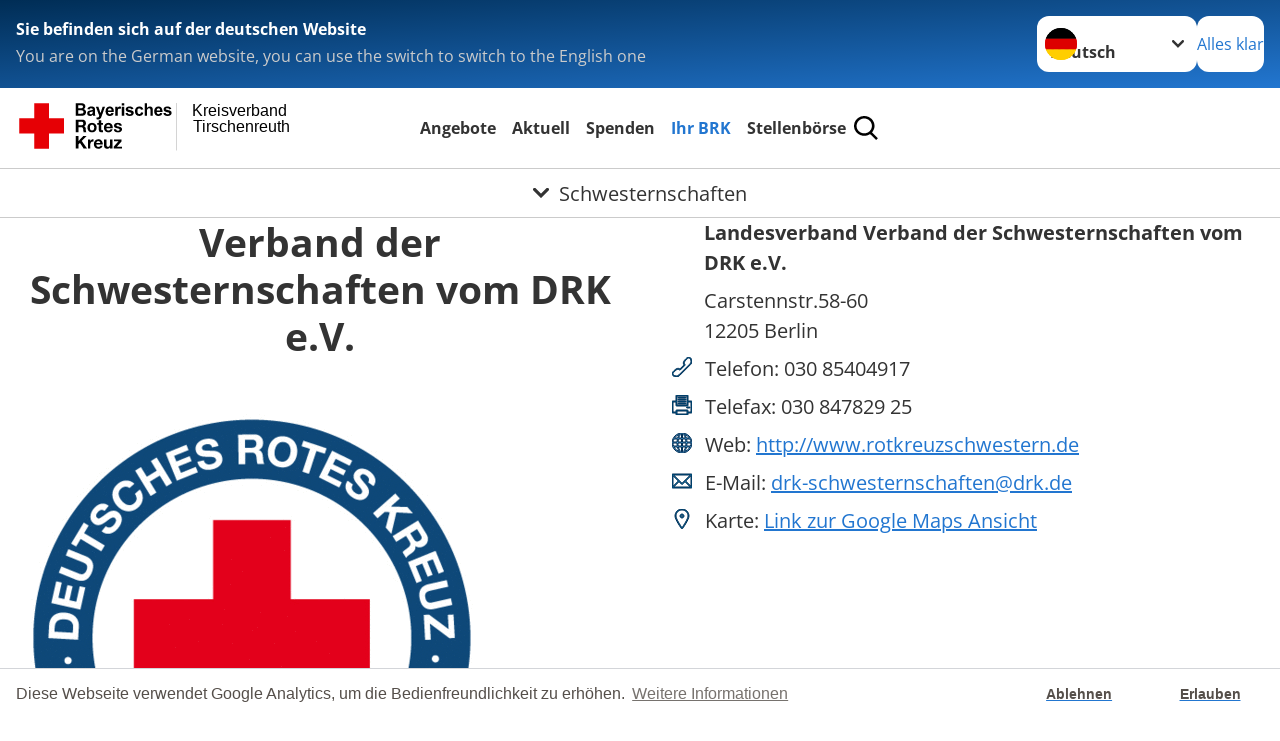

--- FILE ---
content_type: text/html; charset=utf-8
request_url: https://www.kvtirschenreuth.brk.de/leichte-sprache/ihr-rotes-kreuz/adressen/schwesternschaften.html
body_size: 16707
content:
<!DOCTYPE html>
<html lang="de">
<head>

<meta charset="utf-8">
<!-- 
	Produced by
	+Pluswerk AG
	https://www.pluswerk.ag/

	This website is powered by TYPO3 - inspiring people to share!
	TYPO3 is a free open source Content Management Framework initially created by Kasper Skaarhoj and licensed under GNU/GPL.
	TYPO3 is copyright 1998-2026 of Kasper Skaarhoj. Extensions are copyright of their respective owners.
	Information and contribution at https://typo3.org/
-->




<meta name="generator" content="TYPO3 CMS">
<meta name="description" content="Gelangen Sie hier zu den Adressen der Schwesternschaften des Deutschen Roten Kreuzes und erfahren Sie mehr über deren Wirken sowie deren Dienstleistungen.">
<meta name="keywords" content="Schwesternschaften, DRK-Schwesternschaften">
<meta name="author" content="Deutsches Rotes Kreuz">
<meta name="viewport" content="width=device-width, initial-scale=1">
<meta property="og:image" content="https://www.drk.de/fileadmin/DRK-Logo-Facebook.png">
<meta property="og:site_name" content="DRK e.V.">
<meta property="og:type" content="website">
<meta property="og:locale" content="de_DE">
<meta name="twitter:image" content="https://www.drk.de/fileadmin/DRK-Logo-Twitter.png">
<meta name="twitter:card" content="summary_large_image">
<meta name="twitter:site" content="@roteskreuz_de">
<meta name="copyright" content="Deutsches Rotes Kreuz">
<meta name="rating" content="General">
<meta name="revisit-after" content="1">


<link rel="stylesheet" href="/typo3temp/assets/css/c52c46193edfd6760328ffb4a92e7f8c.css?1761924835" media="all">
<link rel="stylesheet" href="/_assets/9d0d9d423edf61855281dad6f8fda023/Css/styles.css?1756118756" media="all">
<link rel="stylesheet" href="/_assets/e2ef477b7510a2835782732fd483c6bc/StyleSheets/stylesheet.min.css?1764743946" media="all">
<link rel="stylesheet" href="/_assets/c6d4d274eb87a12180a04ff4360967d1/Css/VideoShariff.min.css?1729496416" media="all">
<link rel="stylesheet" href="/_assets/6b8f3f198255adfb1651011d1f5fd52a/Stylesheets/cookieconsent.min.css?1733346402" media="all">
<link rel="stylesheet" href="/_assets/d281c2f3e584f3c85e4d8e6c6428b0e3/Css/drkcmsplus.css?1764825955" media="all">
<link rel="stylesheet" href="/_assets/d281c2f3e584f3c85e4d8e6c6428b0e3/Css/Drilldown-Icons.css?1752306341" media="all">
<link rel="stylesheet" href="/_assets/d281c2f3e584f3c85e4d8e6c6428b0e3/Css/drkcmsplus-brk.css?1733346751" media="all">
<link rel="stylesheet" href="/typo3temp/assets/css/fcf3f9bd3f24e5b86ca500ed1be2a968.css?1761924835" media="all">






<meta property="og:title" content="Schwesternschaften"><meta property="og:description" content="Gelangen Sie hier zu den Adressen der DRK-Schwesternschaften."><meta property="og:url" content="/leichte-sprache/ihr-rotes-kreuz/adressen/schwesternschaften.html"><meta property="twitter:title" content="Schwesternschaften"><meta property="twitter:description" content="Gelangen Sie hier zu den Adressen der DRK-Schwesternschaften."><title>Schwesternschaften - Kreisverband Tirschenreuth </title><!-- test23 -->




<link rel="apple-touch-icon" sizes="180x180" href="/_assets/e2ef477b7510a2835782732fd483c6bc/Icons/Favicon/apple-touch-icon.png?v=68ddf38fd">
<link rel="icon" type="image/png" sizes="32x32" href="/_assets/e2ef477b7510a2835782732fd483c6bc/Icons/Favicon/favicon-32x32.png?v=68ddf38fd">
<link rel="icon" type="image/png" sizes="16x16" href="/_assets/e2ef477b7510a2835782732fd483c6bc/Icons/Favicon/favicon-16x16.png?v=68ddf38fd">
<link rel="manifest" href="/_assets/e2ef477b7510a2835782732fd483c6bc/Icons/Favicon/site.webmanifest?v=68ddf38fd&quot; crossorigin=&quot;use-credentials">
<link rel="mask-icon" href="/_assets/e2ef477b7510a2835782732fd483c6bc/Icons/Favicon/safari-pinned-tab.svg?v=68ddf38fd&quot; color=&quot;#E60005">
<link rel="shortcut icon" href="/_assets/e2ef477b7510a2835782732fd483c6bc/Icons/Favicon/favicon.ico?v=68ddf38fd">
<meta name="msapplication-TileColor" content="#ffffff">
<meta name="msapplication-config" content="/_assets/e2ef477b7510a2835782732fd483c6bc/Icons/Favicon/browserconfig.xml?v=68ddf38fd">
<meta name="theme-color" content="#ffffff">




    <script>

        window.addEventListener("load", function(){
            window.cookieconsent.initialise({
                "palette": {
                    "popup": {
                        "background": "#fff",
                        "text": "#554f4a"
                    },
                    "button": {
                        "background": "#fff"
                    }
                },
                "theme": "edgeless",
                "type": "opt-in",
				"cookie": {
					// This is the name of this cookie - you can ignore this
					name: 'cookieconsent_status',

					// This is the url path that the cookie 'name' belongs to. The cookie can only be read at this location
					path: '/',

					// This is the domain that the cookie 'name' belongs to. The cookie can only be read on this domain.
					//  - Guide to cookie domains - http://erik.io/blog/2014/03/04/definitive-guide-to-cookie-domains/
					domain: 'www.kvtirschenreuth.brk.de',

					// The cookies expire date, specified in days (specify -1 for no expiry)
					expiryDays: 365,
				},
                "content": {
					"message": "Diese Webseite verwendet Google Analytics, um die Bedienfreundlichkeit zu erhöhen.",
					"dismiss": "Ablehnen",
					"allow": "Erlauben",
					"link": "Weitere Informationen",
					"href": "/index.php?id=527"
				},
				"revokeBtn": "<div class='cc-revoke {{classes}}'>Cookie Einstellung</div>",
                onInitialise: function (status) {
                    var type = this.options.type;
                    var didConsent = this.hasConsented();
                    if (type == 'opt-in' && didConsent) {
                         (function(i,s,o,g,r,a,m){i['GoogleAnalyticsObject']=r;i[r]=i[r]||function(){
							(i[r].q=i[r].q||[]).push(arguments)},i[r].l=1*new Date();a=s.createElement(o),
							m=s.getElementsByTagName(o)[0];a.async=1;a.src=g;m.parentNode.insertBefore(a,m)
						})(window,document,'script','//www.google-analytics.com/analytics.js','ga');
								ga('create', 'UA-97010021-1', {
									'cookieDomain': 'auto',
									'cookieName': '_gua',
									'cookieExpires': 20000
								});
								ga('set', 'anonymizeIp', true);
								ga('send', 'pageview');
                    }
                    if (type == 'opt-in' && !didConsent) {

                    }
                },
                onStatusChange: function(status, chosenBefore) {
                    var type = this.options.type;
                    var didConsent = this.hasConsented();
                    if (type == 'opt-in' && didConsent) {
                        (function(i,s,o,g,r,a,m){i['GoogleAnalyticsObject']=r;i[r]=i[r]||function(){
							(i[r].q=i[r].q||[]).push(arguments)},i[r].l=1*new Date();a=s.createElement(o),
							m=s.getElementsByTagName(o)[0];a.async=1;a.src=g;m.parentNode.insertBefore(a,m)
						})(window,document,'script','//www.google-analytics.com/analytics.js','ga');
								ga('create', 'UA-97010021-1', {
									'cookieDomain': 'auto',
									'cookieName': '_gua',
									'cookieExpires': 20000
								});
								ga('set', 'anonymizeIp', true);
								ga('send', 'pageview');
                    }
                    if (type == 'opt-in' && !didConsent) {

                    }
                }
            })
        });

 </script>
<link rel="canonical" href="/leichte-sprache/ihr-rotes-kreuz/adressen/schwesternschaften.html"/>
</head>
<body class="main dti-drkcmsplus dti-brk">


<div class="body__wrapper hyphenate pagets__two_columns"><header id="header"><div class="language-suggest bg bg--blue" style="display: none"><div class="language-suggest__content"><div class="language-suggest__text"><p class="language-suggest__message language-suggest__message--current"><strong><span data-suggest-language="en" style="display: none">You are on the English website</span><span data-suggest-language="de" style="display: none">Sie befinden sich auf der deutschen Website</span><span data-suggest-language="fallback" style="display: none">We do not provide this content in your preferred language</span></strong></p><p class="language-suggest__message language-suggest__message--suggest"><span data-suggest-language="en" style="display: none">You are on the German website, you can use the switch to switch to the English one</span><span data-suggest-language="de" style="display: none">Sie befinden sich auf der englischen Website, Sie können mit dem Schalter auf die deutsche Website wechseln</span><span data-suggest-language="fallback" style="display: none">You can use the switch to switch to the another available language if you want</span></p></div><div class="language-suggest__actions"><nav class="language-menu"><img src="/_assets/e2ef477b7510a2835782732fd483c6bc/Icons/Flags/de.svg?a491da9c1549a36b293a6a391739dfda" width="16" height="16" alt="" aria-hidden="true" class="language-menu__flag language-menu__flag--de"><img src="/_assets/e2ef477b7510a2835782732fd483c6bc/Icons/Flags/de.svg?a491da9c1549a36b293a6a391739dfda" width="16" height="16" alt="" aria-hidden="true" class="language-menu__flag language-menu__flag--de"><label class="visually-hidden" for="lang-select-header">Sprache wechseln zu</label><select name="pets" id="lang-select-header" class="language-menu__select bg bg--default"><option class="language-menu__option" data-flag="de" value="/ihr-rotes-kreuz/adressen/schwesternschaften.html">Deutsch</option></select></nav><button class="language-suggest__close button button--secondary"><span data-suggest-language="en" style="display: none">Continue</span><span data-suggest-language="de" style="display: none">Alles klar</span><span data-suggest-language="fallback" style="display: none">Continue</span></button></div></div></div><div class="toolbar__wrap"><div class="toolbar"><a class="toolbar__logo" title="Zur Startseite" href="/leichte-sprache/startseite.html"><?xml version="1.0" encoding="UTF-8" standalone="no"?><!DOCTYPE svg PUBLIC "-//W3C//DTD SVG 1.1//EN" "http://www.w3.org/Graphics/SVG/1.1/DTD/svg11.dtd"><svg width="100%" height="100%" viewBox="0 0 400 60" version="1.1" xmlns="http://www.w3.org/2000/svg" xmlns:xlink="http://www.w3.org/1999/xlink" xml:space="preserve" xmlns:serif="http://www.serif.com/" style="fill-rule:evenodd;clip-rule:evenodd;stroke-linecap:round;stroke-linejoin:round;stroke-miterlimit:1.5;"><g id="Beschriftung" transform="matrix(1,0,0,1,46.165,0)"><g id="line3" transform="matrix(0.936334,0,0,1,-64.3047,39.6912)"><g transform="matrix(1.068,0,0,1,-13.7389,0)"><text id="f" x="202.057px" y="15.25px" style="font-family:'ArialMT', 'Arial', sans-serif;font-size:20px;"></text></g></g><g id="line2" transform="matrix(0.934693,0,0,1,-63.6098,20.1375)"><g transform="matrix(1.06987,0,0,1,-14.1177,0)"><text id="f1" serif:id="f" x="202.057px" y="15.25px" style="font-family:'ArialMT', 'Arial', sans-serif;font-size:20px;">Tirschenreuth</text></g></g><g id="line1" transform="matrix(0.936801,0,0,1,-64.1996,0.204079)"><g transform="matrix(1.06746,0,0,1,-13.6312,0)"><text id="f2" serif:id="f" x="202.057px" y="15.25px" style="font-family:'ArialMT', 'Arial', sans-serif;font-size:20px;">Kreisverband</text></g></g></g><g transform="matrix(0.0894207,0,0,1.13566,134.16,-3.04006)"><g id="Linie"><rect x="201.423" y="2.583" width="0.97" height="49.778" style="fill:rgb(235,235,235);stroke:black;stroke-width:1.24px;"/></g></g><g id="BRK" transform="matrix(1,0,0,1,-50,0)"><g id="BRK-Logo-Text" serif:id="BRK Logo Text"><g id="path5387" transform="matrix(0.915624,0,0,0.914432,10.2474,0.287605)"><path d="M74.854,0L81.421,0C82.721,0 83.691,0.054 84.329,0.162C84.967,0.27 85.54,0.496 86.044,0.838C86.548,1.181 86.968,1.637 87.304,2.207C87.64,2.777 87.809,3.417 87.809,4.125C87.809,4.892 87.601,5.597 87.188,6.237C86.775,6.878 86.214,7.359 85.507,7.679C86.505,7.971 87.271,8.469 87.807,9.173C88.343,9.877 88.611,10.704 88.611,11.655C88.611,12.403 88.437,13.131 88.09,13.838C87.742,14.546 87.268,15.111 86.667,15.534C86.065,15.957 85.325,16.217 84.443,16.315C83.89,16.374 82.557,16.412 80.444,16.427L74.853,16.427L74.853,-0L74.854,-0L74.854,0ZM78.179,2.73L78.179,6.516L80.348,6.516C81.638,6.516 82.44,6.498 82.753,6.461C83.319,6.394 83.764,6.198 84.09,5.874C84.413,5.55 84.576,5.124 84.576,4.596C84.576,4.09 84.437,3.678 84.157,3.362C83.877,3.045 83.461,2.854 82.91,2.787C82.582,2.75 81.638,2.731 80.08,2.731L78.179,2.731L78.179,2.73ZM78.179,9.246L78.179,13.652L81.25,13.652C82.446,13.652 83.205,13.618 83.526,13.55C84.018,13.461 84.42,13.241 84.73,12.893C85.04,12.544 85.196,12.078 85.196,11.494C85.196,10.999 85.076,10.58 84.837,10.235C84.598,9.891 84.252,9.64 83.801,9.482C83.349,9.325 82.368,9.246 80.859,9.246L78.179,9.246Z"/></g><g id="path5389" transform="matrix(0.915624,0,0,0.914432,10.2474,0.287605)"><path d="M93.283,8.191L90.44,7.686C90.761,6.524 91.314,5.664 92.097,5.105C92.882,4.547 94.046,4.267 95.592,4.267C96.995,4.267 98.041,4.433 98.728,4.765C99.414,5.097 99.897,5.52 100.178,6.031C100.457,6.542 100.597,7.482 100.597,8.848L100.551,12.521C100.551,13.566 100.601,14.337 100.701,14.833C100.801,15.329 100.988,15.861 101.262,16.429L98.144,16.429C98.062,16.221 97.962,15.915 97.843,15.509C97.791,15.324 97.754,15.202 97.731,15.143C97.196,15.671 96.623,16.066 96.013,16.331C95.403,16.595 94.752,16.726 94.059,16.726C92.839,16.726 91.877,16.394 91.174,15.73C90.471,15.065 90.12,14.225 90.12,13.21C90.12,12.538 90.28,11.938 90.6,11.412C90.921,10.886 91.37,10.483 91.948,10.203C92.526,9.923 93.359,9.678 94.449,9.47C95.918,9.193 96.935,8.935 97.503,8.697L97.503,8.379C97.503,7.766 97.353,7.329 97.054,7.068C96.754,6.807 96.19,6.677 95.36,6.677C94.799,6.677 94.362,6.789 94.047,7.013C93.732,7.237 93.477,7.629 93.283,8.191L93.283,8.191ZM97.502,10.737C97.099,10.872 96.461,11.032 95.588,11.219C94.716,11.406 94.144,11.589 93.876,11.768C93.466,12.059 93.261,12.429 93.261,12.876C93.261,13.317 93.425,13.698 93.753,14.019C94.081,14.339 94.499,14.5 95.007,14.5C95.574,14.5 96.115,14.314 96.63,13.94C97.01,13.657 97.26,13.31 97.38,12.899C97.462,12.63 97.503,12.118 97.503,11.364L97.503,10.737L97.502,10.737Z"/></g><g id="path5391" transform="matrix(0.915624,0,0,0.914432,10.2474,0.287605)"><path d="M101.739,4.52L105.086,4.52L107.941,12.967L110.727,4.52L113.982,4.52L109.785,15.98L109.028,18.048C108.751,18.742 108.487,19.271 108.236,19.636C107.985,20.001 107.696,20.298 107.37,20.525C107.045,20.752 106.644,20.93 106.168,21.056C105.693,21.183 105.155,21.246 104.556,21.246C103.95,21.246 103.354,21.183 102.77,21.056L102.495,18.599C102.989,18.697 103.434,18.745 103.832,18.745C104.566,18.745 105.108,18.529 105.461,18.098C105.812,17.668 106.082,17.118 106.269,16.451L101.739,4.52Z" style="fill-rule:nonzero;"/></g><g id="path5393" transform="matrix(0.915624,0,0,0.914432,10.2474,0.287605)"><path d="M122.439,12.665L125.581,13.193C125.178,14.344 124.541,15.221 123.672,15.823C122.802,16.425 121.714,16.726 120.409,16.726C118.341,16.726 116.812,16.049 115.819,14.694C115.035,13.61 114.643,12.24 114.643,10.587C114.643,8.611 115.158,7.064 116.187,5.945C117.216,4.826 118.518,4.267 120.091,4.267C121.859,4.267 123.253,4.853 124.275,6.024C125.297,7.195 125.786,8.988 125.741,11.404L117.876,11.404C117.898,12.338 118.151,13.065 118.635,13.584C119.119,14.103 119.721,14.364 120.442,14.364C120.933,14.364 121.346,14.229 121.681,13.961C122.015,13.693 122.268,13.261 122.439,12.665ZM122.622,9.476C122.6,8.562 122.366,7.867 121.919,7.391C121.473,6.915 120.929,6.677 120.289,6.677C119.604,6.677 119.038,6.928 118.591,7.431C118.145,7.933 117.925,8.615 117.933,9.477L122.622,9.477L122.622,9.476Z"/></g><g id="path5395" transform="matrix(0.915624,0,0,0.914432,10.2474,0.287605)"><path d="M130.872,16.428L127.73,16.428L127.73,4.52L130.642,4.52L130.642,6.211C131.144,5.412 131.594,4.888 131.995,4.64C132.396,4.391 132.85,4.267 133.358,4.267C134.076,4.267 134.769,4.465 135.435,4.861L134.461,7.604C133.93,7.261 133.436,7.089 132.98,7.089C132.539,7.089 132.166,7.21 131.859,7.453C131.552,7.695 131.312,8.134 131.135,8.768C130.96,9.403 130.872,10.731 130.872,12.754L130.872,16.428Z" style="fill-rule:nonzero;"/></g><g id="path5397" transform="matrix(0.915624,0,0,0.914432,10.2474,0.287605)"><path d="M136.321,2.914L136.321,0L139.462,0L139.462,2.914L136.321,2.914ZM136.321,16.428L136.321,4.52L139.462,4.52L139.462,16.428L136.321,16.428Z"/></g><g id="path5399" transform="matrix(0.915624,0,0,0.914432,10.2474,0.287605)"><path d="M141.097,13.078L144.261,12.596C144.396,13.204 144.668,13.666 145.079,13.981C145.489,14.297 146.065,14.454 146.803,14.454C147.617,14.454 148.229,14.305 148.639,14.005C148.916,13.795 149.054,13.515 149.054,13.163C149.054,12.924 148.979,12.725 148.829,12.568C148.672,12.419 148.321,12.28 147.776,12.153C145.236,11.592 143.626,11.078 142.945,10.615C142.004,9.971 141.533,9.076 141.533,7.93C141.533,6.896 141.94,6.028 142.754,5.323C143.568,4.62 144.83,4.267 146.54,4.267C148.168,4.267 149.378,4.534 150.169,5.068C150.961,5.601 151.506,6.39 151.805,7.434L148.847,7.985C148.72,7.519 148.477,7.16 148.12,6.912C147.764,6.664 147.256,6.54 146.595,6.54C145.762,6.54 145.165,6.656 144.805,6.888C144.565,7.053 144.444,7.266 144.444,7.528C144.444,7.752 144.549,7.943 144.759,8.101C145.044,8.31 146.027,8.606 147.707,8.988C149.389,9.37 150.563,9.837 151.229,10.391C151.888,10.951 152.218,11.732 152.218,12.735C152.218,13.826 151.762,14.764 150.851,15.55C149.939,16.335 148.589,16.727 146.804,16.727C145.182,16.727 143.898,16.4 142.953,15.746C142.007,15.092 141.388,14.201 141.097,13.078Z" style="fill-rule:nonzero;"/></g><g id="path5401" transform="matrix(0.915624,0,0,0.914432,10.2474,0.287605)"><path d="M164.893,8.053L161.797,8.604C161.693,7.989 161.456,7.525 161.086,7.213C160.717,6.902 160.237,6.746 159.648,6.746C158.864,6.746 158.239,7.017 157.772,7.56C157.306,8.102 157.073,9.01 157.073,10.283C157.073,11.698 157.31,12.697 157.783,13.281C158.256,13.864 158.891,14.157 159.689,14.157C160.285,14.157 160.773,13.987 161.153,13.645C161.533,13.304 161.802,12.717 161.957,11.885L165.053,12.413C164.732,13.836 164.117,14.91 163.206,15.636C162.297,16.363 161.076,16.726 159.547,16.726C157.809,16.726 156.423,16.176 155.39,15.077C154.357,13.977 153.84,12.454 153.84,10.509C153.84,8.54 154.358,7.009 155.395,5.912C156.431,4.816 157.834,4.268 159.601,4.268C161.047,4.268 162.198,4.58 163.051,5.204C163.907,5.827 164.52,6.777 164.893,8.053Z" style="fill-rule:nonzero;"/></g><g id="path5403" transform="matrix(0.915624,0,0,0.914432,10.2474,0.287605)"><path d="M169.932,0L169.932,6.09C170.953,4.875 172.174,4.267 173.593,4.267C174.322,4.267 174.978,4.402 175.564,4.671C176.149,4.939 176.591,5.283 176.888,5.701C177.185,6.119 177.387,6.582 177.496,7.09C177.604,7.597 177.659,8.385 177.659,9.452L177.659,16.428L174.518,16.428L174.518,10.147C174.518,8.901 174.457,8.11 174.336,7.774C174.215,7.438 174.002,7.171 173.696,6.973C173.39,6.775 173.008,6.677 172.547,6.677C172.019,6.677 171.547,6.803 171.132,7.057C170.717,7.311 170.413,7.694 170.221,8.204C170.028,8.715 169.932,9.471 169.932,10.471L169.932,16.427L166.79,16.427L166.79,0L169.932,0Z" style="fill-rule:nonzero;"/></g><g id="path5405" transform="matrix(0.915624,0,0,0.914432,10.2474,0.287605)"><path d="M187.275,12.665L190.417,13.193C190.013,14.344 189.377,15.221 188.508,15.823C187.638,16.425 186.55,16.726 185.244,16.726C183.177,16.726 181.647,16.049 180.654,14.694C179.87,13.61 179.479,12.24 179.479,10.587C179.479,8.611 179.994,7.064 181.022,5.945C182.051,4.827 183.353,4.267 184.927,4.267C186.694,4.267 188.09,4.853 189.111,6.024C190.132,7.195 190.621,8.988 190.577,11.404L182.712,11.404C182.734,12.338 182.987,13.065 183.471,13.584C183.955,14.103 184.557,14.364 185.278,14.364C185.769,14.364 186.182,14.229 186.517,13.961C186.851,13.693 187.103,13.261 187.275,12.665ZM187.459,9.476C187.437,8.562 187.201,7.867 186.755,7.391C186.308,6.915 185.764,6.677 185.125,6.677C184.44,6.677 183.874,6.928 183.427,7.431C182.98,7.933 182.761,8.615 182.769,9.477L187.459,9.477L187.459,9.476Z"/></g><g id="path5407" transform="matrix(0.915624,0,0,0.914432,10.2474,0.287605)"><path d="M191.581,13.078L194.744,12.596C194.879,13.204 195.151,13.666 195.562,13.981C195.973,14.297 196.548,14.454 197.286,14.454C198.1,14.454 198.712,14.305 199.123,14.005C199.399,13.795 199.537,13.515 199.537,13.163C199.537,12.924 199.462,12.725 199.312,12.568C199.156,12.419 198.805,12.28 198.259,12.153C195.719,11.592 194.109,11.078 193.428,10.615C192.487,9.971 192.016,9.076 192.016,7.93C192.016,6.896 192.423,6.028 193.237,5.323C194.051,4.619 195.314,4.267 197.023,4.267C198.652,4.267 199.861,4.534 200.652,5.068C201.445,5.601 201.989,6.39 202.288,7.434L199.33,7.985C199.203,7.519 198.96,7.16 198.604,6.912C198.248,6.664 197.739,6.54 197.079,6.54C196.246,6.54 195.648,6.656 195.288,6.888C195.048,7.053 194.928,7.266 194.928,7.528C194.928,7.752 195.033,7.943 195.243,8.101C195.528,8.31 196.51,8.606 198.191,8.988C199.873,9.37 201.046,9.837 201.712,10.391C202.372,10.951 202.701,11.732 202.701,12.735C202.701,13.826 202.245,14.764 201.334,15.55C200.422,16.335 199.073,16.727 197.287,16.727C195.665,16.727 194.382,16.4 193.436,15.746C192.49,15.09 191.872,14.201 191.581,13.078Z" style="fill-rule:nonzero;"/></g><g id="path5411" transform="matrix(0.915624,0,0,0.914432,10.2474,0.287605)"><path d="M74.9,21.518L83.75,21.518C86.692,21.518 88.554,23.566 88.554,26.05C88.554,27.983 87.772,29.431 85.956,30.168L85.956,30.213C87.727,30.673 88.232,32.398 88.347,34.055C88.416,35.09 88.392,37.022 89.036,37.942L85.427,37.942C84.991,36.907 85.037,35.319 84.853,34.008C84.6,32.284 83.933,31.525 82.118,31.525L78.509,31.525L78.509,37.942L74.9,37.942L74.9,21.518L74.9,21.518L74.9,21.518ZM78.509,28.948L82.462,28.948C84.071,28.948 84.945,28.258 84.945,26.601C84.945,25.015 84.071,24.324 82.462,24.324L78.509,24.324L78.509,28.948Z" style="fill-rule:nonzero;"/></g><g id="path5413" transform="matrix(0.915624,0,0,0.914432,10.2474,0.287605)"><path d="M96.622,25.728C100.368,25.728 102.782,28.212 102.782,32.008C102.782,35.779 100.367,38.264 96.622,38.264C92.897,38.264 90.484,35.779 90.484,32.008C90.484,28.212 92.898,25.728 96.622,25.728ZM96.622,35.802C98.852,35.802 99.518,33.893 99.518,32.008C99.518,30.098 98.852,28.189 96.622,28.189C94.415,28.189 93.749,30.099 93.749,32.008C93.749,33.894 94.415,35.802 96.622,35.802Z" style="fill-rule:nonzero;"/></g><g id="path5415" transform="matrix(0.915624,0,0,0.914432,10.2474,0.287605)"><path d="M108.989,26.05L111.379,26.05L111.379,28.235L108.989,28.235L108.989,34.123C108.989,35.227 109.265,35.503 110.369,35.503C110.713,35.503 111.035,35.48 111.38,35.411L111.38,37.965C110.829,38.056 110.115,38.08 109.472,38.08C107.472,38.08 105.725,37.619 105.725,35.25L105.725,28.235L103.748,28.235L103.748,26.05L105.725,26.05L105.725,22.485L108.989,22.485L108.989,26.05L108.989,26.05Z" style="fill-rule:nonzero;"/></g><g id="path5417" transform="matrix(0.915624,0,0,0.914432,10.2474,0.287605)"><path d="M115.7,32.789C115.793,34.86 116.804,35.802 118.619,35.802C119.929,35.802 120.987,34.998 121.194,34.261L124.067,34.261C123.147,37.068 121.194,38.264 118.504,38.264C114.757,38.264 112.436,35.687 112.436,32.008C112.436,28.442 114.895,25.728 118.504,25.728C122.549,25.728 124.504,29.132 124.274,32.789L115.7,32.789ZM121.01,30.719C120.712,29.063 119.998,28.189 118.413,28.189C116.344,28.189 115.746,29.799 115.7,30.719L121.01,30.719Z" style="fill-rule:nonzero;"/></g><g id="path5419" transform="matrix(0.915624,0,0,0.914432,10.2474,0.287605)"><path d="M128.734,34.077C128.757,35.503 129.952,36.078 131.239,36.078C132.182,36.078 133.377,35.71 133.377,34.561C133.377,33.57 132.02,33.225 129.676,32.72C127.79,32.306 125.906,31.639 125.906,29.546C125.906,26.51 128.526,25.728 131.077,25.728C133.676,25.728 136.066,26.602 136.318,29.523L133.215,29.523C133.124,28.258 132.158,27.913 130.986,27.913C130.25,27.913 129.17,28.052 129.17,29.018C129.17,30.19 131.009,30.352 132.87,30.789C134.779,31.226 136.641,31.917 136.641,34.124C136.641,37.253 133.928,38.265 131.216,38.265C128.457,38.265 125.768,37.23 125.629,34.079L128.734,34.079L128.734,34.077Z" style="fill-rule:nonzero;"/></g><g id="polygon5421" transform="matrix(0.613883,0,0,0.613476,10.2474,0.287606)"><path d="M123.75,73.817L134.241,88.629L127.486,88.629L120.115,77.623L117.03,80.743L117.03,88.629L111.647,88.629L111.647,64.149L117.03,64.149L117.03,74.298L126.596,64.149L133.315,64.149L123.75,73.817Z" style="fill-rule:nonzero;"/></g><g id="path5423" transform="matrix(0.915624,0,0,0.914432,10.2474,0.287605)"><path d="M91.105,47.568L94.209,47.568L94.209,49.776L94.254,49.776C94.852,48.281 96.461,47.246 98.047,47.246C98.277,47.246 98.553,47.292 98.76,47.362L98.76,50.397C98.461,50.328 97.979,50.282 97.588,50.282C95.198,50.282 94.37,52.007 94.37,54.1L94.37,59.459L91.105,59.459L91.105,47.568L91.105,47.568Z" style="fill-rule:nonzero;"/></g><g id="path5425" transform="matrix(0.915624,0,0,0.914432,10.2474,0.287605)"><path d="M102.327,54.307C102.418,56.378 103.43,57.32 105.246,57.32C106.556,57.32 107.613,56.516 107.82,55.78L110.694,55.78C109.774,58.585 107.82,59.782 105.13,59.782C101.384,59.782 99.062,57.205 99.062,53.526C99.062,49.96 101.521,47.246 105.13,47.246C109.176,47.246 111.13,50.65 110.9,54.307L102.327,54.307ZM107.637,52.237C107.338,50.581 106.625,49.707 105.039,49.707C102.97,49.707 102.372,51.317 102.327,52.237L107.637,52.237Z" style="fill-rule:nonzero;"/></g><g id="path5427" transform="matrix(0.915624,0,0,0.914432,10.2474,0.287605)"><path d="M123.773,59.46L120.669,59.46L120.669,57.804L120.6,57.804C119.772,59.138 118.348,59.782 116.968,59.782C113.497,59.782 112.624,57.827 112.624,54.882L112.624,47.568L115.888,47.568L115.888,54.284C115.888,56.239 116.462,57.205 117.98,57.205C119.75,57.205 120.508,56.216 120.508,53.801L120.508,47.568L123.772,47.568L123.772,59.46L123.773,59.46Z" style="fill-rule:nonzero;"/></g><g id="polygon5429" transform="matrix(0.613883,0,0,0.613476,10.2474,0.287606)"><path d="M187.284,88.629L187.284,84.96L196.507,74.572L187.97,74.572L187.97,70.903L202.919,70.903L202.919,74.572L193.695,84.96L203.569,84.96L203.569,88.629L187.284,88.629Z" style="fill-rule:nonzero;"/></g></g><g transform="matrix(1,0,0,1,9.97554,0.135392)"><g id="Rotkreuz-Logo" serif:id="Rotkreuz Logo"><path d="M36.39,0.1L36.39,18.3L54.57,18.3L54.57,36.54L36.39,36.54L36.39,54.75L18.18,54.75L18.18,36.54L0,36.54L0,18.3L18.18,18.3L18.18,0.1L36.39,0.1Z" style="fill:rgb(230,0,5);fill-rule:nonzero;"/></g></g></g></svg></a><div class="toolbar__navigation"><button class="toolbar__search-button" style="display: none" title="Öffne Suche und Quick Links"><?xml version="1.0" encoding="UTF-8" standalone="no"?><!DOCTYPE svg PUBLIC "-//W3C//DTD SVG 1.1//EN" "http://www.w3.org/Graphics/SVG/1.1/DTD/svg11.dtd"><svg width="100%" height="100%" viewBox="0 0 50 50" version="1.1" xmlns="http://www.w3.org/2000/svg" xmlns:xlink="http://www.w3.org/1999/xlink" xml:space="preserve" xmlns:serif="http://www.serif.com/" style="fill-rule:evenodd;clip-rule:evenodd;stroke-linejoin:round;stroke-miterlimit:2;"><g transform="matrix(1.77966,1.78561,-0.708286,0.705925,15.3624,-28.8202)"><rect x="23.063" y="24.359" width="7.693" height="4.408" style="fill:white;"/></g><g transform="matrix(0.740022,0,0,0.745117,5.66748,5.35482)"><path d="M50,46.35L37.45,34.23C40.853,30.527 42.748,25.679 42.76,20.65C42.76,9.26 33.17,0 21.38,0C9.59,0 0,9.26 0,20.65C0,32.04 9.59,41.29 21.38,41.29C25.672,41.301 29.872,40.041 33.45,37.67L46.22,50L50,46.35ZM5.35,20.65C5.35,12.11 12.54,5.16 21.35,5.16C30.16,5.16 37.35,12.16 37.35,20.65C37.35,29.14 30.16,36.13 21.35,36.13C12.54,36.13 5.35,29.19 5.35,20.65Z" style="fill:white;fill-rule:nonzero;"/></g><path d="M50,46.35L37.45,34.23C40.853,30.527 42.748,25.679 42.76,20.65C42.76,9.26 33.17,0 21.38,0C9.59,0 0,9.26 0,20.65C0,32.04 9.59,41.29 21.38,41.29C25.672,41.301 29.872,40.041 33.45,37.67L46.22,50L50,46.35ZM5.35,20.65C5.35,12.11 12.54,5.16 21.35,5.16C30.16,5.16 37.35,12.16 37.35,20.65C37.35,29.14 30.16,36.13 21.35,36.13C12.54,36.13 5.35,29.19 5.35,20.65Z" style="fill-rule:nonzero;"/></svg></button></div><button class="toolbar__nav-search-button" title="Öffne Hauptmenü und Suche" data-title-close="Schließe Hauptmenü und Suche"><svg width="10" height="10" aria-hidden="true"><use href="/_assets/e2ef477b7510a2835782732fd483c6bc/Icons/Sprites/essential-sprite.svg?5a6512e3afb37ee7cc7d2bd22d55a5c3#search"></use></svg><span></span></button></div></div><div class="main-menu__wrap" style="display: none"><div class="global-search" style="display: none"><form class="global-search__form" action="/leichte-sprache/suche.html" method="get" accept-charset="utf-8" novalidate=""><fieldset class="global-search__fieldset"><label for="global-search-input" class="visually-hidden">Suche</label><input type="search" id="global-search-input" class="global-search__input tx-solr-q js-solr-q form-control"
							 placeholder="durchsuchen"
							 name="tx_kesearch_pi1[sword]" minlength="3" autocomplete="off" required><button class="global-search__submit" title="Alle Inhalte durchsuchen" type="submit"><svg width="10" height="10" aria-hidden="true"><use href="/_assets/e2ef477b7510a2835782732fd483c6bc/Icons/Sprites/essential-sprite.svg?5a6512e3afb37ee7cc7d2bd22d55a5c3#search"></use></svg></button><button class="global-search__close" title="Suche und Quick Links schließen"></button></fieldset></form><nav class="quicklinks" style="display: none"><div class="quicklinks__title">
					Quick Links
				</div><ul class="quicklinks__list"><li class="quicklinks__item"><a href="/leichte-sprache/footer-menue-deutsch/service/sitemap.html" class="quicklinks__link">Sitemap</a></li><li class="quicklinks__item"><a href="/leichte-sprache/footer-menue-deutsch/service/datenschutz.html" class="quicklinks__link">Datenschutz</a></li><li class="quicklinks__item"><a href="https://www.brk.de/rotes-kreuz/ueber-uns/verantwortung.html" target="_blank" rel="noreferrer" class="quicklinks__link">Grundsatzerklärung nach LkSG</a></li><li class="quicklinks__item"><a href="https://www.brk.de/rotes-kreuz/kontakt/beschwerde-lob/" target="_blank" rel="noreferrer" class="quicklinks__link">Beschwerde und Lob</a></li><li class="quicklinks__item"><a href="/leichte-sprache/footer-menue-deutsch/service/impressum.html" class="quicklinks__link">Impressum</a></li></ul></nav></div><nav id="main-menu" class="main-menu" aria-label="Hauptmenü"><ul class="main-menu__list"><li class="main-menu__item"><a href="/leichte-sprache/angebote.html" target="_self" class="main-menu__link">
						Angebote
					</a></li><li class="main-menu__item"><a href="/leichte-sprache/aktuell.html" target="_self" class="main-menu__link">
						Aktuell
					</a></li><li class="main-menu__item"><a href="/leichte-sprache/helfen.html" target="_self" class="main-menu__link">
						Spenden
					</a></li><li class="main-menu__item"><a href="/leichte-sprache/ihr-rotes-kreuz.html" target="_self" class="main-menu__link main-menu__link--active">
						Ihr BRK
					</a></li><li class="main-menu__item"><a href="https://www.meinplusimjob.de/standorte/kreisverband-tirschenreuth/" target="_self" class="main-menu__link">
						Stellenbörse
					</a></li></ul></nav></div><div class="sub-menu__bar"><button class="sub-menu__topic-button" aria-label="Öffne Untermenü von Schwesternschaften"><span><svg width="12" height="12" aria-hidden="true"><use href="/_assets/e2ef477b7510a2835782732fd483c6bc/Icons/Sprites/general-sprite.svg?06dbf67f9dd2446fd5c3e13a19efd354#chevron"></use></svg>
                        Schwesternschaften
                    </span></button></div><div class="sub-menu__nav-wrap" style="visibility: hidden"><nav class="sub-menu__nav" aria-label="Untermenü von Schwesternschaften"><div class="sub-menu__list-wrap"><ul class="sub-menu__list"><li class="sub-menu__item" style="display: none"><button class="sub-menu__button sub-menu__button--next" style="display: none">
                    Wer wir sind
                    <svg width="10" height="7" aria-hidden="true"><use href="/_assets/e2ef477b7510a2835782732fd483c6bc/Icons/Sprites/general-sprite.svg?06dbf67f9dd2446fd5c3e13a19efd354#chevron"></use></svg></button><ul class="sub-menu__list" style="display: none"><li class="sub-menu__item" style="display: none"><button class="sub-menu__button sub-menu__button--back"><svg width="10" height="7" aria-hidden="true"><use href="/_assets/e2ef477b7510a2835782732fd483c6bc/Icons/Sprites/general-sprite.svg?06dbf67f9dd2446fd5c3e13a19efd354#chevron"></use></svg>
                            zurück
                        </button></li><li class="sub-menu__item" style="display: none"><a href="/leichte-sprache/ihr-rotes-kreuz/wer-wir-sind.html" style="display: none" class="sub-menu__link"><span class="sub-menu__overview-label">Übersichtsseite</span><span class="sub-menu__link-label">Wer wir sind</span></a></li><li class="sub-menu__item" style="display: none"><a style="display: none" class="sub-menu__link" href="/leichte-sprache/ihr-rotes-kreuz/wer-wir-sind/ansprechpartner.html"><span class="sub-menu__link-label">Ansprechpartner</span></a></li><li class="sub-menu__item" style="display: none"><a style="display: none" class="sub-menu__link" href="/leichte-sprache/ihr-rotes-kreuz/wer-wir-sind/vorstand-und-gremien.html"><span class="sub-menu__link-label">Vorstand und Gremien</span></a></li><li class="sub-menu__item" style="display: none"><a style="display: none" class="sub-menu__link" href="https://bvniederbayern.brk.de/" rel="noreferrer"><span class="sub-menu__link-label">Bezirksverband Niederbayern/Oberpfalz</span></a></li><li class="sub-menu__item" style="display: none"><a style="display: none" class="sub-menu__link" href="http://www.brk.de/" rel="noreferrer"><span class="sub-menu__link-label">Bayerisches Rotes Kreuz</span></a></li><li class="sub-menu__item" style="display: none"><a style="display: none" class="sub-menu__link" href="https://www.drk.de/" rel="noreferrer"><span class="sub-menu__link-label">Deutsches Rotes Kreuz</span></a></li></ul></li><li class="sub-menu__item" style="display: none"><button class="sub-menu__button sub-menu__button--next" style="display: none">
                    Selbstverständnis
                    <svg width="10" height="7" aria-hidden="true"><use href="/_assets/e2ef477b7510a2835782732fd483c6bc/Icons/Sprites/general-sprite.svg?06dbf67f9dd2446fd5c3e13a19efd354#chevron"></use></svg></button><ul class="sub-menu__list" style="display: none"><li class="sub-menu__item" style="display: none"><button class="sub-menu__button sub-menu__button--back"><svg width="10" height="7" aria-hidden="true"><use href="/_assets/e2ef477b7510a2835782732fd483c6bc/Icons/Sprites/general-sprite.svg?06dbf67f9dd2446fd5c3e13a19efd354#chevron"></use></svg>
                            zurück
                        </button></li><li class="sub-menu__item" style="display: none"><a href="/leichte-sprache/ihr-rotes-kreuz/selbstverstaendnis.html" style="display: none" class="sub-menu__link"><span class="sub-menu__overview-label">Übersichtsseite</span><span class="sub-menu__link-label">Selbstverständnis</span></a></li><li class="sub-menu__item" style="display: none"><a style="display: none" class="sub-menu__link" href="/leichte-sprache/ihr-rotes-kreuz/selbstverstaendnis/grundsaetze.html"><span class="sub-menu__link-label">Grundsätze</span></a></li><li class="sub-menu__item" style="display: none"><a style="display: none" class="sub-menu__link" href="/leichte-sprache/ihr-rotes-kreuz/selbstverstaendnis/leitbild.html"><span class="sub-menu__link-label">Leitbild</span></a></li><li class="sub-menu__item" style="display: none"><a style="display: none" class="sub-menu__link" href="/leichte-sprache/ihr-rotes-kreuz/selbstverstaendnis/fuehrungsgrundsaetze.html"><span class="sub-menu__link-label">Führungsgrundsätze</span></a></li><li class="sub-menu__item" style="display: none"><button class="sub-menu__button sub-menu__button--next" style="display: none">
                    Auftrag des DRK
                    <svg width="10" height="7" aria-hidden="true"><use href=""></use></svg></button><ul class="sub-menu__list" style="display: none"><li class="sub-menu__item" style="display: none"><button class="sub-menu__button sub-menu__button--back"><svg width="10" height="7" aria-hidden="true"><use href=""></use></svg>
                            zurück
                        </button></li><li class="sub-menu__item" style="display: none"><a href="/leichte-sprache/ihr-rotes-kreuz/selbstverstaendnis/auftrag.html" style="display: none" class="sub-menu__link"><span class="sub-menu__overview-label">Übersichtsseite</span><span class="sub-menu__link-label">Auftrag</span></a></li><li class="sub-menu__item" style="display: none"><button class="sub-menu__button sub-menu__button--next" style="display: none">
                    Genfer Abkommen
                    <svg width="10" height="7" aria-hidden="true"><use href=""></use></svg></button><ul class="sub-menu__list" style="display: none"><li class="sub-menu__item" style="display: none"><button class="sub-menu__button sub-menu__button--back"><svg width="10" height="7" aria-hidden="true"><use href=""></use></svg>
                            zurück
                        </button></li><li class="sub-menu__item" style="display: none"><a href="/leichte-sprache/ihr-brk/selbstverstaendnis/auftrag/genfer-abkommen.html" style="display: none" class="sub-menu__link"><span class="sub-menu__overview-label">Übersichtsseite</span><span class="sub-menu__link-label">Genfer Abkommen</span></a></li><li class="sub-menu__item" style="display: none"><button class="sub-menu__button sub-menu__button--next" style="display: none">
                    Genfer Abkommen leicht verständlich
                    <svg width="10" height="7" aria-hidden="true"><use href=""></use></svg></button><ul class="sub-menu__list" style="display: none"><li class="sub-menu__item" style="display: none"><button class="sub-menu__button sub-menu__button--back"><svg width="10" height="7" aria-hidden="true"><use href=""></use></svg>
                            zurück
                        </button></li><li class="sub-menu__item" style="display: none"><a href="/leichte-sprache/ihr-brk/selbstverstaendnis/auftrag/genfer-abkommen/leicht-verstaendlich.html" style="display: none" class="sub-menu__link"><span class="sub-menu__overview-label">Übersichtsseite</span><span class="sub-menu__link-label">Leicht verständlich</span></a></li><li class="sub-menu__item" style="display: none"><a style="display: none" class="sub-menu__link" href="/leichte-sprache/ihr-brk/selbstverstaendnis/auftrag/genfer-abkommen/leicht-verstaendlich/die-entwicklung-der-genfer-abkommen.html"><span class="sub-menu__link-label">Die Entwicklung der Genfer Abkommen</span></a></li><li class="sub-menu__item" style="display: none"><a style="display: none" class="sub-menu__link" href="/leichte-sprache/ihr-brk/selbstverstaendnis/auftrag/genfer-abkommen/leicht-verstaendlich/der-grundsatz-der-genfer-abkommen.html"><span class="sub-menu__link-label">Der Grundsatz der Genfer Abkommen</span></a></li><li class="sub-menu__item" style="display: none"><a style="display: none" class="sub-menu__link" href="/leichte-sprache/ihr-brk/selbstverstaendnis/auftrag/genfer-abkommen/leicht-verstaendlich/benutzungshinweis.html"><span class="sub-menu__link-label">Benutzungshinweis</span></a></li><li class="sub-menu__item" style="display: none"><a style="display: none" class="sub-menu__link" href="/leichte-sprache/ihr-brk/selbstverstaendnis/auftrag/genfer-abkommen/leicht-verstaendlich/behandlung-der-zivilbevoelkerung.html"><span class="sub-menu__link-label">Behandlung der Zivilbevölkerung</span></a></li><li class="sub-menu__item" style="display: none"><a style="display: none" class="sub-menu__link" href="/leichte-sprache/ihr-brk/selbstverstaendnis/auftrag/genfer-abkommen/leicht-verstaendlich/behandlung-von-zivilpersonen-nach-einer-besetzung.html"><span class="sub-menu__link-label">Behandlung von Zivilpersonen nach einer Besetzung</span></a></li><li class="sub-menu__item" style="display: none"><a style="display: none" class="sub-menu__link" href="/leichte-sprache/ihr-brk/selbstverstaendnis/auftrag/genfer-abkommen/leicht-verstaendlich/frauen.html"><span class="sub-menu__link-label">Frauen</span></a></li><li class="sub-menu__item" style="display: none"><a style="display: none" class="sub-menu__link" href="/leichte-sprache/ihr-brk/selbstverstaendnis/auftrag/genfer-abkommen/leicht-verstaendlich/kinder.html"><span class="sub-menu__link-label">Kinder</span></a></li><li class="sub-menu__item" style="display: none"><a style="display: none" class="sub-menu__link" href="/leichte-sprache/ihr-brk/selbstverstaendnis/auftrag/genfer-abkommen/leicht-verstaendlich/auslaender.html"><span class="sub-menu__link-label">Ausländer</span></a></li><li class="sub-menu__item" style="display: none"><a style="display: none" class="sub-menu__link" href="/leichte-sprache/ihr-brk/selbstverstaendnis/auftrag/genfer-abkommen/leicht-verstaendlich/journalisten.html"><span class="sub-menu__link-label">Journalisten</span></a></li><li class="sub-menu__item" style="display: none"><a style="display: none" class="sub-menu__link" href="/leichte-sprache/ihr-brk/selbstverstaendnis/auftrag/genfer-abkommen/leicht-verstaendlich/internierte-personen.html"><span class="sub-menu__link-label">Internierte Personen</span></a></li><li class="sub-menu__item" style="display: none"><a style="display: none" class="sub-menu__link" href="/leichte-sprache/ihr-brk/selbstverstaendnis/auftrag/genfer-abkommen/leicht-verstaendlich/zivile-infrastruktur.html"><span class="sub-menu__link-label">Zivile Infrastruktur</span></a></li><li class="sub-menu__item" style="display: none"><a style="display: none" class="sub-menu__link" href="/leichte-sprache/ihr-brk/selbstverstaendnis/auftrag/genfer-abkommen/leicht-verstaendlich/schutz-der-verwundeten-kranken-und-schiffbruechigen-soldaten.html"><span class="sub-menu__link-label">Schutz der verwundeten, kranken und schiffbrüchigen Soldaten</span></a></li><li class="sub-menu__item" style="display: none"><a style="display: none" class="sub-menu__link" href="/leichte-sprache/ihr-brk/selbstverstaendnis/auftrag/genfer-abkommen/leicht-verstaendlich/schutz-der-gefangenen-soldaten.html"><span class="sub-menu__link-label">Schutz der gefangenen Soldaten</span></a></li><li class="sub-menu__item" style="display: none"><a style="display: none" class="sub-menu__link" href="/leichte-sprache/ihr-brk/selbstverstaendnis/auftrag/genfer-abkommen/leicht-verstaendlich/das-rote-kreuzder-rote-halbmond.html"><span class="sub-menu__link-label">Das Rote Kreuz/der Rote Halbmond</span></a></li><li class="sub-menu__item" style="display: none"><a style="display: none" class="sub-menu__link" href="/leichte-sprache/ihr-brk/selbstverstaendnis/auftrag/genfer-abkommen/leicht-verstaendlich/das-rote-kreuz-als-schutzzeichen.html"><span class="sub-menu__link-label">Das Rote Kreuz als Schutzzeichen</span></a></li><li class="sub-menu__item" style="display: none"><a style="display: none" class="sub-menu__link" href="/leichte-sprache/ihr-brk/selbstverstaendnis/auftrag/genfer-abkommen/leicht-verstaendlich/schutz-der-kombattanten.html"><span class="sub-menu__link-label">Schutz der Kombattanten</span></a></li><li class="sub-menu__item" style="display: none"><a style="display: none" class="sub-menu__link" href="/leichte-sprache/ihr-brk/selbstverstaendnis/auftrag/genfer-abkommen/leicht-verstaendlich/einige-wichtige-begriffe.html"><span class="sub-menu__link-label">Einige wichtige Begriffe</span></a></li></ul></li></ul></li></ul></li><li class="sub-menu__item" style="display: none"><a style="display: none" class="sub-menu__link" href="/leichte-sprache/ihr-rotes-kreuz/selbstverstaendnis/geschichte.html"><span class="sub-menu__link-label">Geschichte</span></a></li></ul></li><li class="sub-menu__item" style="display: none"><button class="sub-menu__button sub-menu__button--next" style="display: none">
                    Intern
                    <svg width="10" height="7" aria-hidden="true"><use href="/_assets/e2ef477b7510a2835782732fd483c6bc/Icons/Sprites/general-sprite.svg?06dbf67f9dd2446fd5c3e13a19efd354#chevron"></use></svg></button><ul class="sub-menu__list" style="display: none"><li class="sub-menu__item" style="display: none"><button class="sub-menu__button sub-menu__button--back"><svg width="10" height="7" aria-hidden="true"><use href="/_assets/e2ef477b7510a2835782732fd483c6bc/Icons/Sprites/general-sprite.svg?06dbf67f9dd2446fd5c3e13a19efd354#chevron"></use></svg>
                            zurück
                        </button></li><li class="sub-menu__item" style="display: none"><a href="/leichte-sprache/ihr-rotes-kreuz/intern.html" style="display: none" class="sub-menu__link"><span class="sub-menu__overview-label">Übersichtsseite</span><span class="sub-menu__link-label">Intern</span></a></li><li class="sub-menu__item" style="display: none"><a style="display: none" class="sub-menu__link" href="https://ims.brk.de/tirschenreuth/" rel="noreferrer"><span class="sub-menu__link-label">EIS / IMS / Qualido</span></a></li><li class="sub-menu__item" style="display: none"><a style="display: none" class="sub-menu__link" href="http://www.h-dg.de" rel="noreferrer"><span class="sub-menu__link-label">H+DG</span></a></li><li class="sub-menu__item" style="display: none"><a style="display: none" class="sub-menu__link" href="http://www.rotkreuzshop.de" rel="noreferrer"><span class="sub-menu__link-label">Rotkreuzshop</span></a></li></ul></li><li class="sub-menu__item" style="display: none"><button class="sub-menu__button sub-menu__button--next" style="display: none">
                    Kontakt
                    <svg width="10" height="7" aria-hidden="true"><use href="/_assets/e2ef477b7510a2835782732fd483c6bc/Icons/Sprites/general-sprite.svg?06dbf67f9dd2446fd5c3e13a19efd354#chevron"></use></svg></button><ul class="sub-menu__list" style="display: none"><li class="sub-menu__item" style="display: none"><button class="sub-menu__button sub-menu__button--back"><svg width="10" height="7" aria-hidden="true"><use href="/_assets/e2ef477b7510a2835782732fd483c6bc/Icons/Sprites/general-sprite.svg?06dbf67f9dd2446fd5c3e13a19efd354#chevron"></use></svg>
                            zurück
                        </button></li><li class="sub-menu__item" style="display: none"><a style="display: none" class="sub-menu__link" href="/leichte-sprache/ihr-rotes-kreuz/wer-wir-sind/ansprechpartner.html"><span class="sub-menu__link-label">Ansprechpartner</span></a></li><li class="sub-menu__item" style="display: none"><a style="display: none" class="sub-menu__link" href="/leichte-sprache/ihr-rotes-kreuz/adressen.html"><span class="sub-menu__link-label">Adressfinder</span></a></li><li class="sub-menu__item" style="display: none"><a style="display: none" class="sub-menu__link" href="/leichte-sprache/angebote/angebotsfinder.html"><span class="sub-menu__link-label">Angebotsfinder</span></a></li><li class="sub-menu__item" style="display: none"><a style="display: none" class="sub-menu__link" href="/leichte-sprache/helfen/spalte-4/kleidung-spenden/kleidercontainerfinder.html"><span class="sub-menu__link-label">Kleidercontainerfinder</span></a></li><li class="sub-menu__item" style="display: none"><a style="display: none" class="sub-menu__link" href="/leichte-sprache/angebote/erste-hilfe/kursfinder.html"><span class="sub-menu__link-label">Kursfinder</span></a></li></ul></li><li class="sub-menu__item" style="display: none"><button class="sub-menu__button sub-menu__button--next sub-menu__button--active" style="display: none">
                    Adressen
                    <svg width="10" height="7" aria-hidden="true"><use href="/_assets/e2ef477b7510a2835782732fd483c6bc/Icons/Sprites/general-sprite.svg?06dbf67f9dd2446fd5c3e13a19efd354#chevron"></use></svg></button><ul class="sub-menu__list" style="display: none"><li class="sub-menu__item" style="display: none"><button class="sub-menu__button sub-menu__button--back"><svg width="10" height="7" aria-hidden="true"><use href="/_assets/e2ef477b7510a2835782732fd483c6bc/Icons/Sprites/general-sprite.svg?06dbf67f9dd2446fd5c3e13a19efd354#chevron"></use></svg>
                            zurück
                        </button></li><li class="sub-menu__item" style="display: none"><a href="/leichte-sprache/ihr-rotes-kreuz/adressen.html" style="display: none" class="sub-menu__link"><span class="sub-menu__overview-label">Übersichtsseite</span><span class="sub-menu__link-label">Adressen</span></a></li><li class="sub-menu__item" style="display: none"><a style="display: none" class="sub-menu__link" href="/leichte-sprache/ihr-rotes-kreuz/adressen/kreisverbaende.html"><span class="sub-menu__link-label">Kreisverbände</span></a></li><li class="sub-menu__item" style="display: none"><a style="display: none" class="sub-menu__link" href="/leichte-sprache/ihr-rotes-kreuz/adressen/landesverbaende.html"><span class="sub-menu__link-label">Landesverbände</span></a></li><li class="sub-menu__item" style="display: none"><a style="display: none" class="sub-menu__link" href="/leichte-sprache/ihr-rotes-kreuz/adressen/generalsekretariat.html"><span class="sub-menu__link-label">Generalsekretariat</span></a></li><li class="sub-menu__item" style="display: none"><a style="display: none" class="sub-menu__link sub-menu__link--current" href="/leichte-sprache/ihr-rotes-kreuz/adressen/schwesternschaften.html"><span class="sub-menu__link-label">Schwesternschaften</span></a></li><li class="sub-menu__item" style="display: none"><button class="sub-menu__button sub-menu__button--next" style="display: none">
                    Rotes Kreuz international
                    <svg width="10" height="7" aria-hidden="true"><use href=""></use></svg></button><ul class="sub-menu__list" style="display: none"><li class="sub-menu__item" style="display: none"><button class="sub-menu__button sub-menu__button--back"><svg width="10" height="7" aria-hidden="true"><use href=""></use></svg>
                            zurück
                        </button></li><li class="sub-menu__item" style="display: none"><a href="/leichte-sprache/ihr-rotes-kreuz/adressen/rotes-kreuz-international.html" style="display: none" class="sub-menu__link"><span class="sub-menu__overview-label">Übersichtsseite</span><span class="sub-menu__link-label">Rotes Kreuz international</span></a></li><li class="sub-menu__item" style="display: none"><a style="display: none" class="sub-menu__link" href="http://www.icrc.org/" rel="noreferrer"><span class="sub-menu__link-label">IKRK</span></a></li><li class="sub-menu__item" style="display: none"><a style="display: none" class="sub-menu__link" href="http://www.ifrc.org" rel="noreferrer"><span class="sub-menu__link-label">IFRC</span></a></li><li class="sub-menu__item" style="display: none"><a style="display: none" class="sub-menu__link" href="http://www.ifrc.org/en/who-we-are/directory/web-pages/" rel="noreferrer"><span class="sub-menu__link-label">Nat. Gesellschaften</span></a></li></ul></li></ul></li></ul></div></nav></div></header><main id="main"><!--TYPO3SEARCH_begin--><div id="c4708" class="frame frame-type-drkaddresses_organisationsister frame-list-type-drkaddresses_organisationplugin frame-layout-0 "><div class="tx-drk-addresses"><div class="o-gridblock c-addresses"><div class="c-addresses--generalcontainer"><div class="o-gridblock__item c-addresses__imglink"><header class="header"><h3>Verband der Schwesternschaften vom DRK e.V.</h3></header><a href="https://webservice.drk-db.de/karten/kv/8000.gif"><img class="c-addresses__img" title="Map or image of this location" alt="Imagemap" src="/typo3temp/pics/drk_addresses/OrganisationSister/7fc38da31f.gif" width="503" height="480" /></a></div><div class="o-gridblock__item"><ul class="c-addresses--general" itemscope itemtype="http://schema.org/Organization"><li><b><span itemprop="name">Landesverband Verband der Schwesternschaften vom DRK e.V.</span></b></li><li itemprop="address" itemscope itemtype="http://schema.org/PostalAddress"><span itemprop="streetAddress">Carstennstr.58-60</span><br><span itemprop="postalCode">12205</span><span itemprop="addressLocality"> Berlin</span></li><li><svg role="img"><use
                                        xlink:href="/_assets/9d0d9d423edf61855281dad6f8fda023/Images/spritemap.svg#sprite-telephone"></use></svg>
                                Telefon: <span itemprop="telephone">030 85404917</span></li><li><svg role="img"><use
                                        xlink:href="/_assets/9d0d9d423edf61855281dad6f8fda023/Images/spritemap.svg#sprite-fax"></use></svg>
                                Telefax: <span itemprop="faxNumber">030 847829 25</span></li><li><svg role="img"><use
                                        xlink:href="/_assets/9d0d9d423edf61855281dad6f8fda023/Images/spritemap.svg#sprite-website"></use></svg>
                                Web:
                                <a title="Link to website of this location" target="_blank" href="http://www.rotkreuzschwestern.de"><span itemprop="url">http://www.rotkreuzschwestern.de</span></a></li><li><svg role="img"><use
                                        xlink:href="/_assets/9d0d9d423edf61855281dad6f8fda023/Images/spritemap.svg#sprite-mail"></use></svg>
                                E-Mail:
                                <a href="#" data-mailto-token="kygjrm8bpi+qafucqrcplqafydrclYbpi,bc" data-mailto-vector="-2"><span itemprop="email">drk-schwesternschaften@drk.de</span></a></li><li><svg role="img"><use
                                xlink:href="/_assets/9d0d9d423edf61855281dad6f8fda023/Images/spritemap.svg#sprite-map"></use></svg>
                        Karte: <a
                        href="http://maps.google.com/maps?q=52.4299900000,13.2895200000&t=m&z=14$hl=de&mrt=all&iwd=1&iwloc=A"
                        target="_blank">Link zur Google Maps Ansicht</a></li></ul></div></div></div><div class="o-gridblock c-addresses--listingcontainer"><header class="header"><h3>
                        DRK Schwesternschaften
                    </h3></header><div class="o-gridblock__item"><ul class="c-addresses--listinggroup"><li><a href="/leichte-sprache/ihr-rotes-kreuz/adressen/schwesternschaften.html?tx_drkaddresses_organisationsister%5Baction%5D=detail&amp;tx_drkaddresses_organisationsister%5Bcontroller%5D=OrganisationSister&amp;tx_drkaddresses_organisationsister%5Borganisation%5D=8025&amp;cHash=b7b5ec7b58525c039dbf3dc135993d3b">
                                        Alice-Schwesternschaft Mainz vom DRK e.V.
                                    </a></li><li><a href="/leichte-sprache/ihr-rotes-kreuz/adressen/schwesternschaften.html?tx_drkaddresses_organisationsister%5Baction%5D=detail&amp;tx_drkaddresses_organisationsister%5Bcontroller%5D=OrganisationSister&amp;tx_drkaddresses_organisationsister%5Borganisation%5D=8007&amp;cHash=6fe345de0c6e5c26f43534667a8c85fd">
                                        Alice-Schwesternschaft vom Roten Kreuz Darmstadt e.V.
                                    </a></li><li><a href="/leichte-sprache/ihr-rotes-kreuz/adressen/schwesternschaften.html?tx_drkaddresses_organisationsister%5Baction%5D=detail&amp;tx_drkaddresses_organisationsister%5Bcontroller%5D=OrganisationSister&amp;tx_drkaddresses_organisationsister%5Borganisation%5D=8018&amp;cHash=51523687e4248b39154dfbafda611a23">
                                        Badische Schwesternschaft vom Roten Kreuz - Luisenschwestern - e.V.
                                    </a></li><li><a href="/leichte-sprache/ihr-rotes-kreuz/adressen/schwesternschaften.html?tx_drkaddresses_organisationsister%5Baction%5D=detail&amp;tx_drkaddresses_organisationsister%5Bcontroller%5D=OrganisationSister&amp;tx_drkaddresses_organisationsister%5Borganisation%5D=8004&amp;cHash=a1318604049e18ac3e7a9bdfe6d4a123">
                                        Bremische Schwesternschaft vom Roten Kreuz e.V.
                                    </a></li><li><a href="/leichte-sprache/ihr-rotes-kreuz/adressen/schwesternschaften.html?tx_drkaddresses_organisationsister%5Baction%5D=detail&amp;tx_drkaddresses_organisationsister%5Bcontroller%5D=OrganisationSister&amp;tx_drkaddresses_organisationsister%5Borganisation%5D=8020&amp;cHash=eaecb6fe7ec3e39391ac9f52d57d0060">
                                        DRK-Anschar-Schwesternschaft Kiel e.V.
                                    </a></li><li><a href="/leichte-sprache/ihr-rotes-kreuz/adressen/schwesternschaften.html?tx_drkaddresses_organisationsister%5Baction%5D=detail&amp;tx_drkaddresses_organisationsister%5Bcontroller%5D=OrganisationSister&amp;tx_drkaddresses_organisationsister%5Borganisation%5D=8024&amp;cHash=664942c4c70864b583f227544cd89f58">
                                        DRK-Augusta-Schwesternschaft e.V.
                                    </a></li><li><a href="/leichte-sprache/ihr-rotes-kreuz/adressen/schwesternschaften.html?tx_drkaddresses_organisationsister%5Baction%5D=detail&amp;tx_drkaddresses_organisationsister%5Bcontroller%5D=OrganisationSister&amp;tx_drkaddresses_organisationsister%5Borganisation%5D=8021&amp;cHash=2c2afd89e74b156b913ce715fb83e9f5">
                                        DRK-Heinrich-Schwesternschaft e.V.
                                    </a></li><li><a href="/leichte-sprache/ihr-rotes-kreuz/adressen/schwesternschaften.html?tx_drkaddresses_organisationsister%5Baction%5D=detail&amp;tx_drkaddresses_organisationsister%5Bcontroller%5D=OrganisationSister&amp;tx_drkaddresses_organisationsister%5Borganisation%5D=8012&amp;cHash=f72db4bf5c48ae968a86e7e2319f6402">
                                        DRK-Schwesternschaft Bad Homburg-Maingau e.V.
                                    </a></li><li><a href="/leichte-sprache/ihr-rotes-kreuz/adressen/schwesternschaften.html?tx_drkaddresses_organisationsister%5Baction%5D=detail&amp;tx_drkaddresses_organisationsister%5Bcontroller%5D=OrganisationSister&amp;tx_drkaddresses_organisationsister%5Borganisation%5D=8002&amp;cHash=1dd4ee694f0590ee6e80e9abe01fe2ae">
                                        DRK-Schwesternschaft Berlin e.V.
                                    </a></li><li><a href="/leichte-sprache/ihr-rotes-kreuz/adressen/schwesternschaften.html?tx_drkaddresses_organisationsister%5Baction%5D=detail&amp;tx_drkaddresses_organisationsister%5Bcontroller%5D=OrganisationSister&amp;tx_drkaddresses_organisationsister%5Borganisation%5D=8003&amp;cHash=cdf52f6aa44c2535da05ea7e54ea7d1a">
                                        DRK-Schwesternschaft Bonn e.V.
                                    </a></li><li><a href="/leichte-sprache/ihr-rotes-kreuz/adressen/schwesternschaften.html?tx_drkaddresses_organisationsister%5Baction%5D=detail&amp;tx_drkaddresses_organisationsister%5Bcontroller%5D=OrganisationSister&amp;tx_drkaddresses_organisationsister%5Borganisation%5D=8016&amp;cHash=d5587ea96e41c8aa897017c43c26afae">
                                        DRK-Schwesternschaft Clementinenhaus e.V.
                                    </a></li><li><a href="/leichte-sprache/ihr-rotes-kreuz/adressen/schwesternschaften.html?tx_drkaddresses_organisationsister%5Baction%5D=detail&amp;tx_drkaddresses_organisationsister%5Bcontroller%5D=OrganisationSister&amp;tx_drkaddresses_organisationsister%5Borganisation%5D=8010&amp;cHash=b7f788475ccac39bb173316a00a08989">
                                        DRK-Schwesternschaft Elsa Brändström e.V.
                                    </a></li><li><a href="/leichte-sprache/ihr-rotes-kreuz/adressen/schwesternschaften.html?tx_drkaddresses_organisationsister%5Baction%5D=detail&amp;tx_drkaddresses_organisationsister%5Bcontroller%5D=OrganisationSister&amp;tx_drkaddresses_organisationsister%5Borganisation%5D=8009&amp;cHash=7b90d9b226cfe19fa770b1659cf0e7df">
                                        DRK-Schwesternschaft Essen e.V.
                                    </a></li><li><a href="/leichte-sprache/ihr-rotes-kreuz/adressen/schwesternschaften.html?tx_drkaddresses_organisationsister%5Baction%5D=detail&amp;tx_drkaddresses_organisationsister%5Bcontroller%5D=OrganisationSister&amp;tx_drkaddresses_organisationsister%5Borganisation%5D=8014&amp;cHash=f878aace2aa2dea5f6d3e11bd3cef80c">
                                        DRK-Schwesternschaft Georgia-Augusta e.V.
                                    </a></li><li><a href="/leichte-sprache/ihr-rotes-kreuz/adressen/schwesternschaften.html?tx_drkaddresses_organisationsister%5Baction%5D=detail&amp;tx_drkaddresses_organisationsister%5Bcontroller%5D=OrganisationSister&amp;tx_drkaddresses_organisationsister%5Borganisation%5D=8015&amp;cHash=efc3f56ba8891f53b7d78169aea2d3b0">
                                        DRK-Schwesternschaft Hamburg e.V.
                                    </a></li><li><a href="/leichte-sprache/ihr-rotes-kreuz/adressen/schwesternschaften.html?tx_drkaddresses_organisationsister%5Baction%5D=detail&amp;tx_drkaddresses_organisationsister%5Bcontroller%5D=OrganisationSister&amp;tx_drkaddresses_organisationsister%5Borganisation%5D=8019&amp;cHash=0d5c8084756f8feb679bc1647045b522">
                                        DRK-Schwesternschaft Kassel e.V.
                                    </a></li></ul></div><div class="o-gridblock__item"><ul class="c-addresses--listinggroup"><li><a href="/leichte-sprache/ihr-rotes-kreuz/adressen/schwesternschaften.html?tx_drkaddresses_organisationsister%5Baction%5D=detail&amp;tx_drkaddresses_organisationsister%5Bcontroller%5D=OrganisationSister&amp;tx_drkaddresses_organisationsister%5Borganisation%5D=8022&amp;cHash=56ae313abb6f35392d94fedb4ada4c6d">
                                        DRK-Schwesternschaft Krefeld e.V.
                                    </a></li><li><a href="/leichte-sprache/ihr-rotes-kreuz/adressen/schwesternschaften.html?tx_drkaddresses_organisationsister%5Baction%5D=detail&amp;tx_drkaddresses_organisationsister%5Bcontroller%5D=OrganisationSister&amp;tx_drkaddresses_organisationsister%5Borganisation%5D=8023&amp;cHash=10e865e9ffeee14febd1a001e194825d">
                                        DRK-Schwesternschaft Lübeck e.V.
                                    </a></li><li><a href="/leichte-sprache/ihr-rotes-kreuz/adressen/schwesternschaften.html?tx_drkaddresses_organisationsister%5Baction%5D=detail&amp;tx_drkaddresses_organisationsister%5Bcontroller%5D=OrganisationSister&amp;tx_drkaddresses_organisationsister%5Borganisation%5D=8026&amp;cHash=9aeb8a8a682d820b90c0333ae8a3874b">
                                        DRK-Schwesternschaft Marburg e.V.
                                    </a></li><li><a href="/leichte-sprache/ihr-rotes-kreuz/adressen/schwesternschaften.html?tx_drkaddresses_organisationsister%5Baction%5D=detail&amp;tx_drkaddresses_organisationsister%5Bcontroller%5D=OrganisationSister&amp;tx_drkaddresses_organisationsister%5Borganisation%5D=8017&amp;cHash=263bed4b7d3f246f21b623a2eb252269">
                                        DRK-Schwesternschaft Ostpreußen e.V.
                                    </a></li><li><a href="/leichte-sprache/ihr-rotes-kreuz/adressen/schwesternschaften.html?tx_drkaddresses_organisationsister%5Baction%5D=detail&amp;tx_drkaddresses_organisationsister%5Bcontroller%5D=OrganisationSister&amp;tx_drkaddresses_organisationsister%5Borganisation%5D=8028&amp;cHash=19450bbdf44bfe55f3b523aa33e0146c">
                                        DRK-Schwesternschaft Rheinpfalz-Saar e.V.
                                    </a></li><li><a href="/leichte-sprache/ihr-rotes-kreuz/adressen/schwesternschaften.html?tx_drkaddresses_organisationsister%5Baction%5D=detail&amp;tx_drkaddresses_organisationsister%5Bcontroller%5D=OrganisationSister&amp;tx_drkaddresses_organisationsister%5Borganisation%5D=8013&amp;cHash=b9053d452fe1c68ee9c82af60cf6f0fb">
                                        DRK-Schwesternschaft Westfalen e.V.
                                    </a></li><li><a href="/leichte-sprache/ihr-rotes-kreuz/adressen/schwesternschaften.html?tx_drkaddresses_organisationsister%5Baction%5D=detail&amp;tx_drkaddresses_organisationsister%5Bcontroller%5D=OrganisationSister&amp;tx_drkaddresses_organisationsister%5Borganisation%5D=8034&amp;cHash=9e3fef1a7253e48e8d0a4032a3f272eb">
                                        DRK-Schwesternschaft Wuppertal e.V.
                                    </a></li><li><a href="/leichte-sprache/ihr-rotes-kreuz/adressen/schwesternschaften.html?tx_drkaddresses_organisationsister%5Baction%5D=detail&amp;tx_drkaddresses_organisationsister%5Bcontroller%5D=OrganisationSister&amp;tx_drkaddresses_organisationsister%5Borganisation%5D=8033&amp;cHash=b64a2b2499ad1ea9bcb5ad3a62797a39">
                                        DRK-Schwesternschaft Übersee e.V.
                                    </a></li><li><a href="/leichte-sprache/ihr-rotes-kreuz/adressen/schwesternschaften.html?tx_drkaddresses_organisationsister%5Baction%5D=detail&amp;tx_drkaddresses_organisationsister%5Bcontroller%5D=OrganisationSister&amp;tx_drkaddresses_organisationsister%5Borganisation%5D=8027&amp;cHash=6dad235be11ae14dbc8877ef5bcbf01a">
                                        München vom BRK e.V.
                                    </a></li><li><a href="/leichte-sprache/ihr-rotes-kreuz/adressen/schwesternschaften.html?tx_drkaddresses_organisationsister%5Baction%5D=detail&amp;tx_drkaddresses_organisationsister%5Bcontroller%5D=OrganisationSister&amp;tx_drkaddresses_organisationsister%5Borganisation%5D=8029&amp;cHash=b57f8105d7b3af7ef8528a2ecd96f3c5">
                                        Nürnberg vom BRK e.V.
                                    </a></li><li><a href="/leichte-sprache/ihr-rotes-kreuz/adressen/schwesternschaften.html?tx_drkaddresses_organisationsister%5Baction%5D=detail&amp;tx_drkaddresses_organisationsister%5Bcontroller%5D=OrganisationSister&amp;tx_drkaddresses_organisationsister%5Borganisation%5D=8030&amp;cHash=9fcaedebdca999f99a8e02942ecc7e0a">
                                        Oldenburgische Schwesternschaft vom Roten Kreuz e.V.
                                    </a></li><li><a href="/leichte-sprache/ihr-rotes-kreuz/adressen/schwesternschaften.html?tx_drkaddresses_organisationsister%5Baction%5D=detail&amp;tx_drkaddresses_organisationsister%5Bcontroller%5D=OrganisationSister&amp;tx_drkaddresses_organisationsister%5Borganisation%5D=8032&amp;cHash=21f49c3abff2c9c9c220ec10610ee399">
                                        Rotes Kreuz-Schwesternschaft Oranien e.V.
                                    </a></li><li><a href="/leichte-sprache/ihr-rotes-kreuz/adressen/schwesternschaften.html?tx_drkaddresses_organisationsister%5Baction%5D=detail&amp;tx_drkaddresses_organisationsister%5Bcontroller%5D=OrganisationSister&amp;tx_drkaddresses_organisationsister%5Borganisation%5D=8001&amp;cHash=868327f3c7b5c864318e8cb1c11a3c3b">
                                        Wallmenich-Haus vom BRK e.V.
                                    </a></li><li><a href="/leichte-sprache/ihr-rotes-kreuz/adressen/schwesternschaften.html?tx_drkaddresses_organisationsister%5Baction%5D=detail&amp;tx_drkaddresses_organisationsister%5Bcontroller%5D=OrganisationSister&amp;tx_drkaddresses_organisationsister%5Borganisation%5D=8031&amp;cHash=593205bdf654c159da41516d03b71e43">
                                        Württembergische Schwesternschaft vom RK e.V.
                                    </a></li><li><a href="/leichte-sprache/ihr-rotes-kreuz/adressen/schwesternschaften.html?tx_drkaddresses_organisationsister%5Baction%5D=detail&amp;tx_drkaddresses_organisationsister%5Bcontroller%5D=OrganisationSister&amp;tx_drkaddresses_organisationsister%5Borganisation%5D=8005&amp;cHash=e5045c7eaf64d86a042fe9bc1a132fd0">
                                        vom DRK Sachsen e.V.
                                    </a></li><li><a href="/leichte-sprache/ihr-rotes-kreuz/adressen/schwesternschaften.html?tx_drkaddresses_organisationsister%5Baction%5D=detail&amp;tx_drkaddresses_organisationsister%5Bcontroller%5D=OrganisationSister&amp;tx_drkaddresses_organisationsister%5Borganisation%5D=8011&amp;cHash=89b5a18f8c531e26302156a6d452955b">
                                        vom Roten Kreuz Frankfurt a. M. von 1866 e.V.
                                    </a></li></ul></div></div><div class="o-gridblock c-addresses--listingcontainer"><header class="header"><h3>
                        Dienstleistungen
                    </h3></header><div class="o-gridblock__item"><ul class="c-addresses--listinggroup"><li><svg role="img"><use
                                                    xlink:href="/_assets/9d0d9d423edf61855281dad6f8fda023/Images/spritemap.svg#sprite-website"></use></svg><a title="Link zum Angebot Mitgliedschaft" href="https://www.rotkreuzschwestern.de/rotkreuzschwester-werden/rotkreuzschwester-werden">
                                                Mitgliedschaft
                                            </a></li><li><svg role="img"><use
                                            xlink:href="/_assets/9d0d9d423edf61855281dad6f8fda023/Images/spritemap.svg#sprite-map"></use></svg>
                                    Karte: <a
                                    href="http://maps.google.com/maps?q=52.4299900000,13.2895200000&t=m&z=14$hl=de&mrt=all&iwd=1&iwloc=A"
                                    target="_blank">Link zur Google Maps Ansicht</a></li></ul></div><div class="o-gridblock__item"></div></div><div class="o-gridblock c-addresses--listingcontainer"><header class="header"><h3>
                        Einrichtungen im Überblick
                    </h3></header><div class="o-gridblock__item"><ul class="c-addresses--listinggroup"><li><svg role="img"><use
                                                    xlink:href="/_assets/9d0d9d423edf61855281dad6f8fda023/Images/spritemap.svg#sprite-website"></use></svg><a title="Link zum Einrichtungsangebot Sonstige Einrichtungen" href="https://www.werner-schule.de">
                                                Sonstige Einrichtungen
                                            </a></li><li><svg role="img"><use
                                            xlink:href="/_assets/9d0d9d423edf61855281dad6f8fda023/Images/spritemap.svg#sprite-map"></use></svg>
                                    Karte: <a
                                    href="http://maps.google.com/maps?q=52.4299900000,13.2895200000&t=m&z=14$hl=de&mrt=all&iwd=1&iwloc=A"
                                    target="_blank">Link zur Google Maps Ansicht</a></li></ul></div><div class="o-gridblock__item"><ul class="c-addresses--listinggroup"><li><svg role="img"><use
                                                    xlink:href="/_assets/9d0d9d423edf61855281dad6f8fda023/Images/spritemap.svg#sprite-website"></use></svg><a title="Link zum Einrichtungsangebot Sonstige Einrichtungen" href="https://www.pensionskasse-drk.de">
                                                Sonstige Einrichtungen
                                            </a></li><li><svg role="img"><use
                                            xlink:href="/_assets/9d0d9d423edf61855281dad6f8fda023/Images/spritemap.svg#sprite-map"></use></svg>
                                    Karte: <a
                                    href="http://maps.google.com/maps?q=52.4299900000,13.2895200000&t=m&z=14$hl=de&mrt=all&iwd=1&iwloc=A"
                                    target="_blank">Link zur Google Maps Ansicht</a></li></ul></div></div><div class="o-gridblock c-addresses--listingcontainer"><header class="header"><h3>
                        Einrichtungen und Gemeinschaften
                    </h3></header><div class="o-gridblock__item"><ul class="c-addresses--listinggroup"><li><svg role="img"><use
                                                    xlink:href="/_assets/9d0d9d423edf61855281dad6f8fda023/Images/spritemap.svg#sprite-website"></use></svg><a title="Link zur Einrichtung Sonstige Einrichtungen" href="https://www.pensionskasse-drk.de">
                                                Sonstige Einrichtungen
                                            </a></li><li><svg role="img" class="icon--hidden"></svg>
                                        Pensionskasse vom Deutschen Roten Kreuz VVaG
                                    </li><li><svg role="img"><use
                                            xlink:href="/_assets/9d0d9d423edf61855281dad6f8fda023/Images/spritemap.svg#sprite-map"></use></svg>
                                    Karte: <a
                                    href="http://maps.google.com/maps?q=50.7136900000,7.0427000000&t=m&z=14$hl=de&mrt=all&iwd=1&iwloc=A"
                                    target="_blank">Link zur Google Maps Ansicht</a></li></ul></div><div class="o-gridblock__item"><ul class="c-addresses--listinggroup"><li><svg role="img"><use
                                                    xlink:href="/_assets/9d0d9d423edf61855281dad6f8fda023/Images/spritemap.svg#sprite-website"></use></svg><a title="Link zur Einrichtung Sonstige Einrichtungen" href="https://www.werner-schule.de">
                                                Sonstige Einrichtungen
                                            </a></li><li><svg role="img" class="icon--hidden"></svg>
                                        Werner-Schule vom DRK
                                    </li><li><svg role="img"><use
                                            xlink:href="/_assets/9d0d9d423edf61855281dad6f8fda023/Images/spritemap.svg#sprite-map"></use></svg>
                                    Karte: <a
                                    href="http://maps.google.com/maps?q=51.5262000000,9.9391100000&t=m&z=14$hl=de&mrt=all&iwd=1&iwloc=A"
                                    target="_blank">Link zur Google Maps Ansicht</a></li></ul></div></div></div></div><!--TYPO3SEARCH_end--></main><footer id="footer" class="footer"><div class="footer__breadcrumb"><nav class="breadcrumb" aria-label="Brotkrümel-Navigation"><ol class="breadcrumb__list" itemscope itemtype="https://schema.org/BreadcrumbList"><li class="breadcrumb__item" itemprop="itemListElement" itemscope itemtype="https://schema.org/ListItem"><a href="/leichte-sprache/startseite.html" itemprop="item" class="breadcrumb__entry"><span class="breadcrumb__page" itemprop="name">Start</span><meta itemprop="position" content="1" /></a><svg class="breadcrumb__arrow" width="10" height="7" aria-hidden="true"><use href="/_assets/e2ef477b7510a2835782732fd483c6bc/Icons/Sprites/general-sprite.svg?06dbf67f9dd2446fd5c3e13a19efd354#chevron"></use></svg></li><li class="breadcrumb__item" itemprop="itemListElement" itemscope itemtype="https://schema.org/ListItem"><a href="/leichte-sprache/ihr-rotes-kreuz.html" itemprop="item" class="breadcrumb__entry"><span class="breadcrumb__page" itemprop="name">Ihr BRK</span><meta itemprop="position" content="2" /></a><svg class="breadcrumb__arrow" width="10" height="7" aria-hidden="true"><use href="/_assets/e2ef477b7510a2835782732fd483c6bc/Icons/Sprites/general-sprite.svg?06dbf67f9dd2446fd5c3e13a19efd354#chevron"></use></svg></li><li class="breadcrumb__item" itemprop="itemListElement" itemscope itemtype="https://schema.org/ListItem"><a href="/leichte-sprache/ihr-rotes-kreuz/adressen.html" itemprop="item" class="breadcrumb__entry"><span class="breadcrumb__page" itemprop="name">Adressen</span><meta itemprop="position" content="3" /></a><svg class="breadcrumb__arrow" width="10" height="7" aria-hidden="true"><use href="/_assets/e2ef477b7510a2835782732fd483c6bc/Icons/Sprites/general-sprite.svg?06dbf67f9dd2446fd5c3e13a19efd354#chevron"></use></svg></li><li class="breadcrumb__item" aria-current="page" itemprop="itemListElement" itemscope itemtype="https://schema.org/ListItem"><span class="breadcrumb__entry"><span class="breadcrumb__page" itemprop="name">Schwesternschaften</span><meta itemprop="position" content="4" /></span></li></ol></nav></div><style>
    a.social-media-link-with-background img {
      aspect-ratio: 1/1;
      background-repeat: no-repeat;
      background-position: center;
      background-size: auto;
      background-image:url(/_assets/e2ef477b7510a2835782732fd483c6bc/Icons/SocialMedia/background.svg?7acbf7294f1262aa71bf6645139e0cdc) ;

    }
	</style><div class="footer__social"><div class="footer__social-list"><a class="footer__social-media-link social-media-link-with-background" href="https://www.facebook.com/brktir" target="_blank" rel="noopener" title="Facebook Deutsches Rotes Kreuz"><img src="/_assets/e2ef477b7510a2835782732fd483c6bc/Icons/SocialMedia/facebook.svg?923b73028065b33744d3d76765a261ec" width="64" height="64" alt="Facebook Icon"></a><a class="footer__social-media-link social-media-link-with-background" href="https://www.youtube.com/channel/UC-a0bWpsg-sAkIKJlNE7JZQ" target="_blank" rel="noopener" title="YouTube Deutsches Rotes Kreuz"><img src="/_assets/e2ef477b7510a2835782732fd483c6bc/Icons/SocialMedia/youtube.svg?a3429f2d2055c6096a12de8980a9ef3f" width="64" height="64" alt="YouTube Icon"></a><a class="footer__social-media-link social-media-link-with-background" href="https://www.instagram.com/brktir/" target="_blank" rel="noopener" title="Instagram Deutsches Rotes Kreuz"><img src="/_assets/e2ef477b7510a2835782732fd483c6bc/Icons/SocialMedia/instagram.svg?29596a78988e9fec839b0bc4afb7da43" width="64" height="64" alt="Instagram Icon"></a><a class="footer__social-media-link social-media-link-with-background" href="themes.socialmedia.facebook = https://www.facebook.com/brktir" target="_blank" rel="noopener" title="Twitter / X Deutsches Rotes Kreuz"><img src="/_assets/e2ef477b7510a2835782732fd483c6bc/Icons/SocialMedia/twitter-x.svg?6c3f437bacb8fdbff6c57bdc26046ebf" width="64" height="64" alt="Twitter / X Icon"></a><a class="footer__social-media-link social-media-link-with-background" href="themes.socialmedia.instagram = https://www.instagram.com/brktir/" target="_blank" rel="noopener" title="Blog Deutsches Rotes Kreuz"><img src="/_assets/e2ef477b7510a2835782732fd483c6bc/Icons/SocialMedia/blog.svg?0f1964c5e903fb1a37d6610ab011a944" width="64" height="64" alt="Blog Icon"></a></div></div><div class="footer__menus-wrap"><div class="footer__menus"><div class="footer-acco"><div class="footer-acco__header"><button id="footer-acco-button-503" class="footer-acco__trigger" type="button" aria-expanded="false" aria-controls="footer-acco-panel-503"><span class="footer-acco__title">Spenden</span><span class="footer-acco__icon"></span></button><div class="footer-acco__label" style="display: none" aria-hidden="true">Spenden</div></div><div id="footer-acco-panel-503" class="footer-acco__panel" style="display: none" aria-hidden="false" aria-labelledby="footer-acco-button-503" role="region"><ul class="footer-acco__menu"><li><a href="/leichte-sprache/helfen/geld-spenden/spendenkonto.html" target="_self" class="footer-acco__link">Spendenkonto</a></li><li><a href="/leichte-sprache/helfen/spalte-4/kleidung-spenden/kleidercontainer.html" target="_self" class="footer-acco__link">Kleidercontainer</a></li><li><a href="/leichte-sprache/helfen/spalte-4/kleidung-spenden/altkleidersammlungen.html" target="_self" class="footer-acco__link">Altkleidersammlungen</a></li><li><a href="/leichte-sprache/helfen/spalte-5/blut-spenden/blut-spenden.html" target="_self" class="footer-acco__link">Blut spenden</a></li><li><a href="/leichte-sprache/helfen/foerdermitgliedschaft/foerdermitglied-werden.html" target="_self" class="footer-acco__link">Fördermitglied werden</a></li></ul></div></div><div class="footer-acco"><div class="footer-acco__header"><button id="footer-acco-button-505" class="footer-acco__trigger" type="button" aria-expanded="false" aria-controls="footer-acco-panel-505"><span class="footer-acco__title">Mitwirken</span><span class="footer-acco__icon"></span></button><div class="footer-acco__label" style="display: none" aria-hidden="true">Mitwirken</div></div><div id="footer-acco-panel-505" class="footer-acco__panel" style="display: none" aria-hidden="false" aria-labelledby="footer-acco-button-505" role="region"><ul class="footer-acco__menu"><li><a href="https://www.meinplusimjob.de/standorte/kreisverband-tirschenreuth/" target="_self" class="footer-acco__link">Stellenbörse</a></li><li><a href="/leichte-sprache/helfen/mitmachen/mitglied-werden.html" target="_self" class="footer-acco__link">Mitglied werden</a></li></ul></div></div><div class="footer-acco"><div class="footer-acco__header"><button id="footer-acco-button-506" class="footer-acco__trigger" type="button" aria-expanded="false" aria-controls="footer-acco-panel-506"><span class="footer-acco__title">Informieren</span><span class="footer-acco__icon"></span></button><div class="footer-acco__label" style="display: none" aria-hidden="true">Informieren</div></div><div id="footer-acco-panel-506" class="footer-acco__panel" style="display: none" aria-hidden="false" aria-labelledby="footer-acco-button-506" role="region"><ul class="footer-acco__menu"><li><a href="/leichte-sprache/ihr-rotes-kreuz/wer-wir-sind/ansprechpartner.html" target="_self" class="footer-acco__link">Ansprechpartner</a></li><li><a href="/leichte-sprache/angebote.html" target="_self" class="footer-acco__link">Angebote</a></li><li><a href="/leichte-sprache/aktuell/aktuelle-berichte/aktuelle-berichte.html" target="_self" class="footer-acco__link">Aktuelles</a></li><li><a href="/leichte-sprache/footer-menue-deutsch/informieren/leistungen-von-a-z.html" target="_self" class="footer-acco__link">Leistungen von A-Z</a></li></ul></div></div><div class="footer-acco"><div class="footer-acco__header"><button id="footer-acco-button-507" class="footer-acco__trigger" type="button" aria-expanded="false" aria-controls="footer-acco-panel-507"><span class="footer-acco__title">Service</span><span class="footer-acco__icon"></span></button><div class="footer-acco__label" style="display: none" aria-hidden="true">Service</div></div><div id="footer-acco-panel-507" class="footer-acco__panel" style="display: none" aria-hidden="false" aria-labelledby="footer-acco-button-507" role="region"><ul class="footer-acco__menu"><li><a href="/leichte-sprache/footer-menue-deutsch/service/sitemap.html" target="_self" class="footer-acco__link">Sitemap</a></li><li><a href="/leichte-sprache/footer-menue-deutsch/service/datenschutz.html" target="_self" class="footer-acco__link">Datenschutz</a></li><li><a href="https://www.brk.de/rotes-kreuz/ueber-uns/verantwortung.html" target="_self" class="footer-acco__link">Grundsatzerklärung nach LkSG</a></li><li><a href="https://www.brk.de/rotes-kreuz/kontakt/beschwerde-lob/" target="_self" class="footer-acco__link">Beschwerde und Lob</a></li><li><a href="/leichte-sprache/footer-menue-deutsch/service/impressum.html" target="_self" class="footer-acco__link">Impressum</a></li></ul></div></div><div class="footer-acco"><div class="footer-acco__header"><button id="footer-acco-button-5908" class="footer-acco__trigger" type="button" aria-expanded="false" aria-controls="footer-acco-panel-5908"><span class="footer-acco__title"></span><span class="footer-acco__icon"></span></button><div class="footer-acco__label" style="display: none" aria-hidden="true"></div></div><div id="footer-acco-panel-5908" class="footer-acco__panel" style="display: none" aria-hidden="false" aria-labelledby="footer-acco-button-5908" role="region"><ul class="footer-acco__menu"></ul></div></div><div class="footer-acco"><div class="footer-acco__header"><button id="footer-acco-button-6632" class="footer-acco__trigger" type="button" aria-expanded="false" aria-controls="footer-acco-panel-6632"><span class="footer-acco__title"></span><span class="footer-acco__icon"></span></button><div class="footer-acco__label" style="display: none" aria-hidden="true"></div></div><div id="footer-acco-panel-6632" class="footer-acco__panel" style="display: none" aria-hidden="false" aria-labelledby="footer-acco-button-6632" role="region"><ul class="footer-acco__menu"></ul></div></div></div></div><div class="footer__signature"><div class="footer__imprint"><div class="footer__imprint-nav"><ul><li><a href="/leichte-sprache/footer-menue-deutsch/service/sitemap.html" target="_self">Sitemap</a></li><li><a href="/leichte-sprache/footer-menue-deutsch/service/datenschutz.html" target="_self">Datenschutz</a></li><li><a href="https://www.brk.de/rotes-kreuz/ueber-uns/verantwortung.html" target="_self">Grundsatzerklärung nach LkSG</a></li><li><a href="https://www.brk.de/rotes-kreuz/kontakt/beschwerde-lob/" target="_self">Beschwerde und Lob</a></li><li><a href="/leichte-sprache/footer-menue-deutsch/service/impressum.html" target="_self">Impressum</a></li><li class="footer__copyright">
							&copy; 2026 Kreisverband Tirschenreuth
						</li></ul></div></div></div><dialog id="imageCopyrightDialog" class="image-copyright"><div class="image-copyright__content"><form class="image-copyright__form" method="dialog"><button class="image-copyright__close" aria-label="Dialogfenster schließen"></button></form><div class="image-copyright__container"><div class="image-copyright__title h2">Verwendete Bilder auf dieser Seite</div><ul class="image-copyright__list"><template id="imageCopyrightTemplate"><li class="image-copyright__item"><img class="image-copyright__image"><div class="image-copyright__info"><p class="image-copyright__label">Urheber</p><p class="image-copyright__copyright lead"></p></div></li></template></ul></div></div></dialog></footer></div>
<script src="/typo3temp/assets/compressed/merged-8160dfc714570fb578a9d7445e824673-7e7d7bf949c39d9e68feed745f47d8e2.js?1764947175"></script>
<script src="/typo3temp/assets/compressed/merged-b7b3e779d05893b022a600823debe2e7-d75dc4a18be0a0217f88dee579a68669.js?1764947175"></script>
<script src="/typo3temp/assets/compressed/dti-drkcmsplus-c240573816b1b065afba844bdff2cdea.js?1764826180" defer="defer"></script>
<script async="async" src="/typo3temp/assets/js/59cb7c5e3fccb968fb36c2e97ef8bf95.js?1764827257"></script>


</body>
</html>